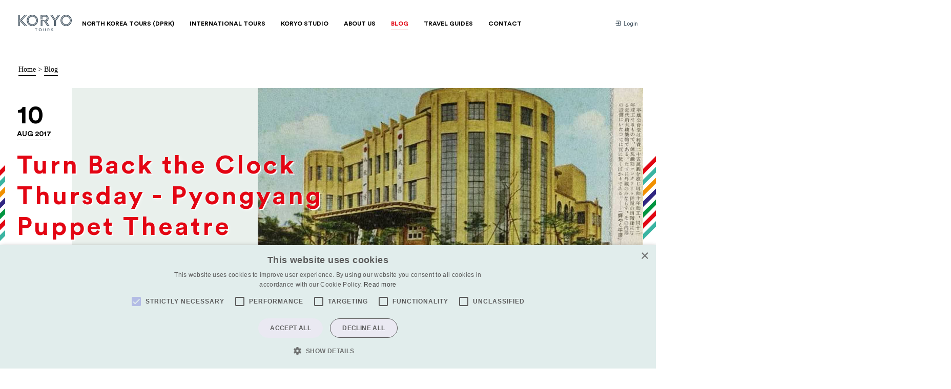

--- FILE ---
content_type: text/html; charset=utf-8
request_url: https://koryogroup.com/blog/puppet-theatre
body_size: 11450
content:
<!DOCTYPE html>
<html lang="en" class="no-js">
    <head>
<!-- Google Tag Manager -->
<script>(function(w,d,s,l,i){w[l]=w[l]||[];w[l].push({'gtm.start':
new Date().getTime(),event:'gtm.js'});var f=d.getElementsByTagName(s)[0],
j=d.createElement(s),dl=l!='dataLayer'?'&l='+l:'';j.async=true;j.src=
'https://www.googletagmanager.com/gtm.js?id='+i+dl;f.parentNode.insertBefore(j,f);
})(window,document,'script','dataLayer','GTM-5QLP7P6');</script>
<!-- End Google Tag Manager -->
<!-- MailerLite Universal -->
<script>
    (function(w,d,e,u,f,l,n){w[f]=w[f]||function(){(w[f].q=w[f].q||[])
    .push(arguments);},l=d.createElement(e),l.async=1,l.src=u,
    n=d.getElementsByTagName(e)[0],n.parentNode.insertBefore(l,n);})
    (window,document,'script','https://assets.mailerlite.com/js/universal.js','ml');
    ml('account', '483985');
</script>
<!-- End MailerLite Universal -->
    	<meta http-equiv="X-UA-Compatible" content="IE=edge" />
<meta charset="utf-8" />

<link rel="preconnect" href="//ajax.googleapis.com" />
<link rel="alternate" type="application/rss+xml" title="RSS" href="https://koryogroup.com/feed"/>

<meta http-equiv="cleartype" content="on" />
<meta name="viewport" content="width=device-width,initial-scale=1" />
<meta name="msapplication-tap-highlight" content="no" />

<meta name="format-detection" content="telephone=no">

<title>Turn Back the Clock Thursday - Pyongyang Puppet Theatre  - Koryo Tours</title>
<meta name="description" content="" />
<meta name="keywords" />

<link rel="shortcut icon" href="/media/images/assets/favicon.png" type="image/x-icon">

<script>
	document.documentElement.classList.remove('no-js')
	document.documentElement.classList.add('js')
</script>

<link href="https://fonts.googleapis.com/css?family=Karla:400,700,400italic,700italic" rel="stylesheet" type="text/css">
<link rel="stylesheet" href="/assets/app-4207cdbc8ba5d629715e01d9e9151d25f786fafd99f7a998237e2a0fc6d06c8d.css" media="screen" />


<script src="/assets/jquery-3158ee616193dde0b605a15cb9ca832f9de674111b7cf4393353432ab8fa272d.js" defer="defer"></script>
<script src="/assets/app-01ba3772237a02781cc81cbce06a0bc11d68a6938f82f07adacf5e79fed98a05.js" defer="defer"></script>


	<meta property="og:type" content="article">
	<meta property="og:url" content="https://koryogroup.com/blog/puppet-theatre">
	<meta property="og:title" content="Turn Back the Clock Thursday - Pyongyang Puppet Theatre  - Koryo Tours">
		<meta property="og:image" content="https://koryogroup.com/uploads/blog/296/original-90_big.jpg?1502334728">
	<meta property="og:description" content="">
	<link rel="canonical" href="https://koryogroup.com/blog/puppet-theatre">

<script src="https://www.recaptcha.net/recaptcha/api.js" async defer ></script>

    </head>
    <body class="theme--red">
<!-- Google Tag Manager (noscript) -->
<noscript><iframe src="https://www.googletagmanager.com/ns.html?id=GTM-5QLP7P6"
height="0" width="0" style="display:none;visibility:hidden"></iframe></noscript>
<!-- End Google Tag Manager (noscript) -->
        <header class="header theme--border-bottom" rel="js-nav-handler" data-mq="950">
            <div class="header--wrap">
            		<a href="/" class="logo">
            				<i class="icon icon--ui__koryo whole">
      <svg>
        <use xlink:href="/media/images/sprites/ui.svg?v=7#koryo" xmlns:xlink="http://www.w3.org/1999/xlink"></use>
      </svg>
    </i>
            				<i class="icon icon--ui__koryo-iconless compact">
      <svg>
        <use xlink:href="/media/images/sprites/ui.svg?v=7#koryo-iconless" xmlns:xlink="http://www.w3.org/1999/xlink"></use>
      </svg>
    </i>
            		</a>
                <nav role="navigation" class="nav--container">
	<input type="checkbox" class="menu-mobile__close">
	<ul class="nav--primary">
		<li class="">
			<a href="/tours/dprk-north-korea/group"><span>North Korea Tours (DPRK)</span></a>
			<div class="nav--dropdown__c">
				<ul class="nav--dropdown">
					<li>
						<a href="/tours/dprk-north-korea/group">
							<i class="icon icon--ui__nav-group ">
      <svg>
        <use xlink:href="/media/images/sprites/ui.svg?v=7#nav-group" xmlns:xlink="http://www.w3.org/1999/xlink"></use>
      </svg>
    </i>
							<span>Group Tours</span>
						</a>
					</li>
					<li>
						<a href="/extras/introduction">
							<i class="icon icon--ui__nav-events ">
      <svg>
        <use xlink:href="/media/images/sprites/ui.svg?v=7#nav-events" xmlns:xlink="http://www.w3.org/1999/xlink"></use>
      </svg>
    </i>
							<span>Extras</span>
						</a>
					</li>
					<li>
						<a href="/tours/dprk-north-korea/private">
							<i class="icon icon--ui__nav-private ">
      <svg>
        <use xlink:href="/media/images/sprites/ui.svg?v=7#nav-private" xmlns:xlink="http://www.w3.org/1999/xlink"></use>
      </svg>
    </i>
							<span>Private Tours</span>
						</a>
					</li>
					<li>
						<a href="/tours/dprk-north-korea/pyongyang-marathon">
							<i class="icon icon--ui__nav-specialist ">
      <svg>
        <use xlink:href="/media/images/sprites/ui.svg?v=7#nav-specialist" xmlns:xlink="http://www.w3.org/1999/xlink"></use>
      </svg>
    </i>
							<span>Pyongyang Marathon</span>
						</a>
					</li>
					<li>
						<a href="/tours/dprk-north-korea/mass-games">
							<i class="icon icon--ui__nav-mass-games ">
      <svg>
        <use xlink:href="/media/images/sprites/ui.svg?v=7#nav-mass-games" xmlns:xlink="http://www.w3.org/1999/xlink"></use>
      </svg>
    </i>
							<span>Mass Games</span>
						</a>
					</li>
					<li>
						<a href="/dprk-north-korea/faqs">
							<i class="icon icon--ui__nav-faqs ">
      <svg>
        <use xlink:href="/media/images/sprites/ui.svg?v=7#nav-faqs" xmlns:xlink="http://www.w3.org/1999/xlink"></use>
      </svg>
    </i>
							<span>FAQs</span>
						</a>
					</li>
				</ul>
			</div><!-- /.nav-dropdown__c -->
		</li>
		<li class="">
			<a href="/international-tours"><span>International Tours</span></a>
			<div class="nav--dropdown__c">
				<ul class="nav--dropdown">
							<li class="js-region-nav">
								<a href="/regions/middle-east">
									<i class="icon icon--ui__nav-region-middle-east ">
      <svg>
        <use xlink:href="/media/images/sprites/ui.svg?v=7#nav-region-middle-east" xmlns:xlink="http://www.w3.org/1999/xlink"></use>
      </svg>
    </i>
									<span>Middle East</span>
								</a>

								<ul class="js-country-nav nav--countries">
										<li><a href="/tours/iraq">Iraq</a></li>
										<li><a href="/tours/syria">Syria</a></li>
                  <li class="medium-up-hide"><a href="/regions/middle-east">Middle East Tours</a></li>
								</ul>
							</li>
							<li class="js-region-nav">
								<a href="/regions/east-asia">
									<i class="icon icon--ui__nav-region-east-asia ">
      <svg>
        <use xlink:href="/media/images/sprites/ui.svg?v=7#nav-region-east-asia" xmlns:xlink="http://www.w3.org/1999/xlink"></use>
      </svg>
    </i>
									<span>East Asia</span>
								</a>

								<ul class="js-country-nav nav--countries">
										<li><a href="/tours/dprk-north-korea/group">DPRK (North Korea)</a></li>
										<li><a href="/tours/mongolia">Mongolia</a></li>
                  <li class="medium-up-hide"><a href="/regions/east-asia">East Asia Tours</a></li>
								</ul>
							</li>
							<li class="js-region-nav">
								<a href="/regions/central-asia">
									<i class="icon icon--ui__nav-region-central-asia ">
      <svg>
        <use xlink:href="/media/images/sprites/ui.svg?v=7#nav-region-central-asia" xmlns:xlink="http://www.w3.org/1999/xlink"></use>
      </svg>
    </i>
									<span>Central Asia</span>
								</a>

								<ul class="js-country-nav nav--countries">
										<li><a href="/tours/turkmenistan">Turkmenistan</a></li>
										<li><a href="/tours/tajikistan">Tajikistan</a></li>
										<li><a href="/tours/kazakhstan">Kazakhstan</a></li>
										<li><a href="/tours/uzbekistan">Uzbekistan</a></li>
										<li><a href="/tours/kyrgyzstan">Kyrgyzstan</a></li>
										<li><a href="/tours/afghanistan">Afghanistan</a></li>
                  <li class="medium-up-hide"><a href="/regions/central-asia">Central Asia Tours</a></li>
								</ul>
							</li>
							<li class="js-region-nav">
								<a href="/regions/worldwide">
									<i class="icon icon--ui__nav-region-worldwide ">
      <svg>
        <use xlink:href="/media/images/sprites/ui.svg?v=7#nav-region-worldwide" xmlns:xlink="http://www.w3.org/1999/xlink"></use>
      </svg>
    </i>
									<span>Worldwide</span>
								</a>

								<ul class="js-country-nav nav--countries">
										<li><a href="/tours/russia">Russia</a></li>
										<li><a href="/tours/the-caucasus">The Caucasus</a></li>
                  <li class="medium-up-hide"><a href="/regions/worldwide">Worldwide Tours</a></li>
								</ul>
							</li>
							<li class="js-region-nav">
								<a href="/regions/south-asia">
									<i class="icon icon--ui__nav-region-south-asia ">
      <svg>
        <use xlink:href="/media/images/sprites/ui.svg?v=7#nav-region-south-asia" xmlns:xlink="http://www.w3.org/1999/xlink"></use>
      </svg>
    </i>
									<span>South Asia</span>
								</a>

								<ul class="js-country-nav nav--countries">
										<li><a href="/tours/bhutan">Bhutan</a></li>
										<li><a href="/tours/bangladesh">Bangladesh</a></li>
                  <li class="medium-up-hide"><a href="/regions/south-asia">South Asia Tours</a></li>
								</ul>
							</li>
							<li class="js-region-nav">
								<a href="/regions/europe">
									<i class="icon icon--ui__nav-region-europe ">
      <svg>
        <use xlink:href="/media/images/sprites/ui.svg?v=7#nav-region-europe" xmlns:xlink="http://www.w3.org/1999/xlink"></use>
      </svg>
    </i>
									<span>Europe</span>
								</a>

								<ul class="js-country-nav nav--countries">
										<li><a href="/tours/serbia">Serbia</a></li>
										<li><a href="/tours/hungary">Hungary</a></li>
                  <li class="medium-up-hide"><a href="/regions/europe">Europe Tours</a></li>
								</ul>
							</li>
				</ul>
			</div><!-- /.nav--dropdown__c theme--border-bottom -->
		</li>
		<li class="">
			<a href="/engagement"><span>Koryo Studio</span></a>
			<div class="nav--dropdown__c">
				<ul class="nav--dropdown">
					<li>
						<a href="https://koryostudio.com" target="_blank">
							<i class="icon icon--ui__nav-koryo-studio ">
      <svg>
        <use xlink:href="/media/images/sprites/ui.svg?v=7#nav-koryo-studio" xmlns:xlink="http://www.w3.org/1999/xlink"></use>
      </svg>
    </i>
							<span>Koryo Studio</span>
						</a>
					</li>
					<li>
						<a href="/engagement">
							<i class="icon icon--ui__nav-humanitarian-work ">
      <svg>
        <use xlink:href="/media/images/sprites/ui.svg?v=7#nav-humanitarian-work" xmlns:xlink="http://www.w3.org/1999/xlink"></use>
      </svg>
    </i>
							<span>Humanitarian Work</span>
						</a>
					</li>
						<li>
							<a href="/engagement/category/cultural-engagement">
								<i class="icon icon--ui__nav-cultural-engagement ">
      <svg>
        <use xlink:href="/media/images/sprites/ui.svg?v=7#nav-cultural-engagement" xmlns:xlink="http://www.w3.org/1999/xlink"></use>
      </svg>
    </i>
								<span>Cultural Engagement</span>
							</a>
						</li>
						<li>
							<a href="/engagement/category/sport">
								<i class="icon icon--ui__nav-sport ">
      <svg>
        <use xlink:href="/media/images/sprites/ui.svg?v=7#nav-sport" xmlns:xlink="http://www.w3.org/1999/xlink"></use>
      </svg>
    </i>
								<span>Sport</span>
							</a>
						</li>
						<li>
							<a href="/engagement/category/film">
								<i class="icon icon--ui__nav-film ">
      <svg>
        <use xlink:href="/media/images/sprites/ui.svg?v=7#nav-film" xmlns:xlink="http://www.w3.org/1999/xlink"></use>
      </svg>
    </i>
								<span>Film</span>
							</a>
						</li>
					<li>
						<a href="https://koryostudio.com/" target="_blank">
							<i class="icon icon--ui__nav-north-korean-art ">
      <svg>
        <use xlink:href="/media/images/sprites/ui.svg?v=7#nav-north-korean-art" xmlns:xlink="http://www.w3.org/1999/xlink"></use>
      </svg>
    </i>
							<span>North Korean Art</span>
						</a>
					</li>
				</ul>
			</div><!-- /.nav-dropdown__c -->
		</li>
		<li class="">
			<a href="/about-us"><span>About Us</span></a>
			<div class="nav--dropdown__c">
				<ul class="nav--dropdown">
					<li>
						<a href="/about-us#team">
							<i class="icon icon--ui__nav-team ">
      <svg>
        <use xlink:href="/media/images/sprites/ui.svg?v=7#nav-team" xmlns:xlink="http://www.w3.org/1999/xlink"></use>
      </svg>
    </i>
							<span>Our Team</span>
						</a>
					</li>
					<li>
						<a href="/about-us#history">
							<i class="icon icon--ui__nav-history ">
      <svg>
        <use xlink:href="/media/images/sprites/ui.svg?v=7#nav-history" xmlns:xlink="http://www.w3.org/1999/xlink"></use>
      </svg>
    </i>
							<span>History</span>
						</a>
					</li>
					<!-- <li>
						<a href="/about-us#gallery">
							<i class="icon icon--ui__nav-gallery ">
      <svg>
        <use xlink:href="/media/images/sprites/ui.svg?v=7#nav-gallery" xmlns:xlink="http://www.w3.org/1999/xlink"></use>
      </svg>
    </i>
							<span>Gallery</span>
						</a>
					</li> -->
					<li>
						<a href="/about-us#why-koryo">
							<i class="icon icon--ui__nav-why ">
      <svg>
        <use xlink:href="/media/images/sprites/ui.svg?v=7#nav-why" xmlns:xlink="http://www.w3.org/1999/xlink"></use>
      </svg>
    </i>
							<span>Why Choose Koryo</span>
						</a>
					</li>
					<li>
						<a href="/about-us#press">
							<i class="icon icon--ui__nav-press ">
      <svg>
        <use xlink:href="/media/images/sprites/ui.svg?v=7#nav-press" xmlns:xlink="http://www.w3.org/1999/xlink"></use>
      </svg>
    </i>
							<span>Press</span>
						</a>
					</li>
				</ul>
			</div><!-- /.nav--dropdown__c theme--border-bottom -->
		</li>
		<li class="active"><a href="/blog"><span>Blog</span></a></li>
		<li class=""><a href="/travel-guides"><span>Travel Guides</span></a></li>
		<li class=""><a href="/contact"><span>Contact</span></a></li>
	</ul>
	<ul class="nav--secondary">
			<li>
				<a href="/login" class="js-login-prompt">
				   <i class="icon icon--ui__login ">
      <svg>
        <use xlink:href="/media/images/sprites/ui.svg?v=7#login" xmlns:xlink="http://www.w3.org/1999/xlink"></use>
      </svg>
    </i>
					Login
				</a>
			</li>
	</ul>
</nav>

            </div><!-- /.header-wrap -->
        </header>


        
<div class="breadcrumbs ut-bottom-pad">
	<a href="/">Home</a> &gt;
		<a href="/blog">Blog</a>
</div>

<section class="hero block">
	<div class="stripes--mini stripes--left-center">
		<div class="grid">
			<!--
				ATTENTION: hero image here must have a ratio of 1,66
			-->
			<div class="grid__item grid--end hero--minh medium-11 hero--image hero--ratio stripes__after stripes__after--right" style="background-image: url('/uploads/blog/296/large-90_big.jpg?1502334728')">
				<header class="hero--heading hero--heading--center theme--color">
					 <time datetime="2017-08-10" class="calendar--next__date">
						<span>10</span>
						Aug 2017
					</time>
					<h1 class="hero--heading__title lower">Turn Back the Clock<br>Thursday - Pyongyang<br>Puppet Theatre</h1>
						<div class="theme--red ut-hide__portrait">
							<a href="/blog" class="btn btn--border btn--secondary btn--transparent theme--bg__hover theme--border-color__hover">Back to blog</a>
						</div>

				</header><!-- /.hero--heading -->

			</div><!-- /.hero--image -->
		</div><!-- /.grid -->
	</div><!-- /.stripes--mini -->
</section><!-- /.hero -->

<section class="block--medium">
	<div class="grid block">
		<div class="grid__item large-2 medium-12 small-12">
			<p class="article__meta hairline-bottom block-m__ipad"><span>By </span>Koryo Tours</p>
		</div>
		<div class="grid__item large-5 large-push-0 medium-push-1 medium-6 small-12 ipad-fix text-intro">
			<p>
				A rare remnant of colonial era architecture in downtown Pyongyang
			</p>
		</div>
	</div>
			<div class="grid--p0 grid--center block--green-muted ut-overflow block-m">
	<div class="grid grid--center">
		<div class="grid__item small-12 medium-10 ipad-fix ut-margin-auto">
			<div class="aspect__inner--landscape">
				<div class="aspect__media stripes__after stripes__after--left" style="background-image: url('/uploads/assets/attachment/878/medium.jpg?1502335372');" alt=""></div>
			</div>
		</div>
	</div>
</div>

			<div class="grid grid--center block">
	<div class="grid__item large-6 medium-8 small-12 ipad-fix fm">
		<p><i>I'm a survivor (What?)<br> I'm not gon' give up (What?) - </i>Destiny's Child <i><br></i></p>
	</div>
</div>

			<div class="grid grid--center block">
	<div class="grid__item large-6 medium-8 small-12 ipad-fix fm">
		<p class="MsoNormal">Last month we posted about the discovery of an <a href="https://koryogroup.com/blog/the-koryo-courier-blogging-the-brick">old brick</a> on the grounds of the Russian Embassy, a rare remnant of colonial era Pyongyang. Today we bring you then and now photos of one of the most prominent buildings remaining from the colonial era, its art deco design seemingly out of place amidst a city of socialist architecture. This is today’s Pyongyang Puppet Theatre, one of toughest buildings around. An octogenarian this year, it is old by Pyongyang standards and a survivor of history. <br></p>
	</div>
</div>

			<div class="grid grid--center block">
	<div class="grid__item large-6 medium-8 small-12 ipad-fix fm">
		<p class="MsoNormal">Originally the Pyongyang Public Hall (平壤工會堂 -평양공회당), it was completed in 1937, the tenth year of the Showa Era. Its location can be seen on a US Army Map Service <a href="http://www.lib.utexas.edu/maps/ams/korea_city_plans/txu-oclc-6565231.jpg">1946 map of Pyongyang</a> below. Very well built with dense masonry, sturdy exterior bracing, the building was also extremely lucky, somehow surviving the aerial bombing of Pyongyang during the Korea War, when most other structures in the city were either obliterated or damaged beyond repair. </p>
	</div>
</div>

			<div class="grid--p0 grid--center block--green-muted ut-overflow block-m">
	<div class="grid grid--center">
		<div class="grid__item small-12 medium-10 ipad-fix ut-margin-auto">
			<div class="aspect__inner--landscape">
				<div class="aspect__media stripes__after stripes__after--left" style="background-image: url('/uploads/assets/attachment/882/medium.JPG?1502345540');" alt=""></div>
			</div>
		</div>
	</div>
</div>

			<div class="grid--p0 grid--center block--green-muted ut-overflow block-m">
	<div class="grid grid--center">
		<div class="grid__item small-12 medium-10 ipad-fix ut-margin-auto">
			<div class="aspect__inner--landscape">
				<div class="aspect__media stripes__after stripes__after--left" style="background-image: url('/uploads/assets/attachment/879/medium.jpg?1502335383');" alt=""></div>
			</div>
		</div>
	</div>
</div>

			<div class="grid grid--center block">
	<div class="grid__item large-6 medium-8 small-12 ipad-fix fm">
		<p class="MsoNormal">Following the establishment of the DPRK, the hall was used for meetings and later converted to the Pyongyang Art Theatre. In the post-1945 photo above, the slogan atop the building reads 'Long Live the Workers’ Party of Korea’. It was converted to the Pyongyang Puppet Theatre, likely in the 1970’s following the construction of the much larger <a href="https://koryogroup.com/blog/yanggak-island-discs-snow-falling">Mansudae Art Theatre</a>. </p>
	</div>
</div>

			<div class="grid grid--center block">
	<div class="grid__item large-6 medium-8 small-12 ipad-fix fm">
		<p class="MsoNormal">Through the decades the building has retained its characteristic yellow color. For a long time in the post-1945 era, the structure would have stood out among the drab grays of Pyongyang, yet today finds itself at home among the city’s more recent and ubiquitous pastels. </p>
	</div>
</div>

			<div class="grid--p0 grid--center block--green-muted ut-overflow block-m">
	<div class="grid grid--center">
		<div class="grid__item small-12 medium-10 ipad-fix ut-margin-auto">
			<div class="aspect__inner--landscape">
				<div class="aspect__media stripes__after stripes__after--left" style="background-image: url('/uploads/assets/attachment/880/medium.jpg?1502335400');" alt=""></div>
			</div>
		</div>
	</div>
</div>

			<div class="grid grid--center block">
	<div class="grid__item large-6 medium-8 small-12 ipad-fix fm">
		<p class="MsoNormal">In August of 2017, the Puppet Theatre was surrounded by construction barriers, suggesting an uncertain future. As this year marks the building’s 80th anniversary, we sincerely hope the building is up for renovation and not demolition. It would be a shame to have survived the Korean War and Pyongyang's extensive post-war construction, only to knocked down now. <br></p>
	</div>
</div>

			<div class="grid grid--center block">
	<div class="grid__item large-6 medium-8 small-12 ipad-fix fm">
		<p>It is currently not possible for foreign visitors to view the interior of the Puppet Theatre. <br></p>
	</div>
</div>

			<div class="grid--p0 grid--center block--green-muted ut-overflow block-m">
	<div class="grid grid--center">
		<div class="grid__item small-12 medium-10 ipad-fix ut-margin-auto">
			<div class="aspect__inner--landscape">
				<div class="aspect__media stripes__after stripes__after--left" style="background-image: url('/uploads/assets/attachment/881/medium.jpg?1502335415');" alt=""></div>
			</div>
		</div>
	</div>
</div>

			<div class="grid grid--center block">
	<div class="grid__item large-6 medium-8 small-12 ipad-fix fm">
		<p><i>'Turn Back the Clock Thursday' brings you views of Korea from more than two decades of Koryo Tours' trips to the DPRK and images in the public domain. Colonial postcard of today's Pyongyang Puppet Theatre courtesy of <a href="http://wikimapia.org/631827/Pyongyang-Puppet-Theater#/photo/966390">Wikimapia</a>.</i> </p>
	</div>
</div>

	<div class="grid grid--center block">
		<div class="grid__item large-6 medium-8 small-12 ipad-fix">
			<div class="fm--wiki">
				<span class="title-3 block-m--small">Share</<span>
			</div>
			<ul class="social__list">
				<li>
					<a href="#" class="js-social-link" data-client="twitter" title="Twitter">
						<i class="icon icon--ui__twitter ">
      <svg>
        <use xlink:href="/media/images/sprites/ui.svg?v=7#twitter" xmlns:xlink="http://www.w3.org/1999/xlink"></use>
      </svg>
    </i>
					</a>
				</li>
				<li>
					<a href="#" class="js-social-link" data-client="facebook" title="Facebook">
						<i class="icon icon--ui__facebook ">
      <svg>
        <use xlink:href="/media/images/sprites/ui.svg?v=7#facebook" xmlns:xlink="http://www.w3.org/1999/xlink"></use>
      </svg>
    </i>
					</a>
				</li>
			</ul>
		</div>
	</div>
	
</section>

	<section class="grid grid--p00">
		<div class="grid__item small-12 large-10 large-push-1 block--green-muted">
			<header class="gallery__header">
				<h2 class="small-12 title-2">Related articles</h2>
				<div class="gallery--arrows__in-header">
					<div class="arrow__left disabled" rel="js-thumbnail-slider-controls left">
						<i class="icon icon--ui__arrow-left-short ">
      <svg>
        <use xlink:href="/media/images/sprites/ui.svg?v=7#arrow-left-short" xmlns:xlink="http://www.w3.org/1999/xlink"></use>
      </svg>
    </i>
					</div><!-- /.arrow__left -->
					<div class="arrow__right" rel="js-thumbnail-slider-controls right">
						<i class="icon icon--ui__arrow-right-short ">
      <svg>
        <use xlink:href="/media/images/sprites/ui.svg?v=7#arrow-right-short" xmlns:xlink="http://www.w3.org/1999/xlink"></use>
      </svg>
    </i>
					</div><!-- /.arrow__right -->
				</div>
			</header>
			<ul class="grid block--medium__top block--small gallery--related" rel="js-thumbnail-slider-target js-thumbnail-slider-responsive">
				<li class="gallery-block__c grid__item small-12 medium-6 large-4 ipad-fix">
	<div class="gallery-block">
		<a class="calendar--img" href="/blog/korean-jokes">
			<time datetime="2018-08-07" class="calendar--next__date">
				<span>07</span>
				Aug 2018
			</time>
			<div class="gallery-block__img--c calendar--img__w-btn" data-text="view">
				<div class="gallery-block__img" style="background-image: url(/uploads/blog/507/large-joke.png?1533616158);"></div>
			</div>
		</a><!-- /.calendar--img -->
		<h3 class="gallery-block__title"><a href="/blog/korean-jokes">North Korean Jokes </a></h3>
		<p class="gallery-block__description">Four classic thigh-slappers from North Korea</p>
		<a class="gallery-block__call" href="/blog/korean-jokes">Read full story</a>
	</div><!-- /.gallery-block -->
</li>

				<li class="gallery-block__c grid__item small-12 medium-6 large-4 ipad-fix">
	<div class="gallery-block">
		<a class="calendar--img" href="/blog/on-north-korean-calendars">
			<time datetime="2018-02-11" class="calendar--next__date">
				<span>11</span>
				Feb 2018
			</time>
			<div class="gallery-block__img--c calendar--img__w-btn" data-text="view">
				<div class="gallery-block__img" style="background-image: url(/uploads/blog/376/large-Slide2.JPG?1518329828);"></div>
			</div>
		</a><!-- /.calendar--img -->
		<h3 class="gallery-block__title"><a href="/blog/on-north-korean-calendars">On North Korean Calendars </a></h3>
		<p class="gallery-block__description">A Pyongyang Home Companion No. 13 // The 2018 DPRK calendar collection </p>
		<a class="gallery-block__call" href="/blog/on-north-korean-calendars">Read full story</a>
	</div><!-- /.gallery-block -->
</li>

				<li class="gallery-block__c grid__item small-12 medium-6 large-4 ipad-fix">
	<div class="gallery-block">
		<a class="calendar--img" href="/blog/rason-travel-north-korea-faqs-2025">
			<time datetime="2025-02-13" class="calendar--next__date">
				<span>13</span>
				Feb 2025
			</time>
			<div class="gallery-block__img--c calendar--img__w-btn" data-text="view">
				<div class="gallery-block__img" style="background-image: url(/uploads/blog/1654/large-Rason_Classroom.jpeg?1739472273);"></div>
			</div>
		</a><!-- /.calendar--img -->
		<h3 class="gallery-block__title"><a href="/blog/rason-travel-north-korea-faqs-2025">North Korea FAQs 2025: Travel to North Korea (Rason and beyond)</a></h3>
		<p class="gallery-block__description">The most updated information on travel to North Korea (Rason) for 2025, from the experts on the ground! </p>
		<a class="gallery-block__call" href="/blog/rason-travel-north-korea-faqs-2025">Read full story</a>
	</div><!-- /.gallery-block -->
</li>

				<li class="gallery-block__c grid__item small-12 medium-6 large-4 ipad-fix">
	<div class="gallery-block">
		<a class="calendar--img" href="/blog/the-koryo-academy-the-mongolian-connection">
			<time datetime="2016-12-12" class="calendar--next__date">
				<span>12</span>
				Dec 2016
			</time>
			<div class="gallery-block__img--c calendar--img__w-btn" data-text="view">
				<div class="gallery-block__img" style="background-image: url(/uploads/blog/188/large-horse_tricks.jpg?1481529600);"></div>
			</div>
		</a><!-- /.calendar--img -->
		<h3 class="gallery-block__title"><a href="/blog/the-koryo-academy-the-mongolian-connection">The Mongolian Connection </a></h3>
		<p class="gallery-block__description">What does Koryo have to do with Mongolia? </p>
		<a class="gallery-block__call" href="/blog/the-koryo-academy-the-mongolian-connection">Read full story</a>
	</div><!-- /.gallery-block -->
</li>

				<li class="gallery-block__c grid__item small-12 medium-6 large-4 ipad-fix">
	<div class="gallery-block">
		<a class="calendar--img" href="/blog/dprk-north-korean-music-discography">
			<time datetime="2018-08-04" class="calendar--next__date">
				<span>04</span>
				Aug 2018
			</time>
			<div class="gallery-block__img--c calendar--img__w-btn" data-text="view">
				<div class="gallery-block__img" style="background-image: url(/uploads/blog/502/large-KEC2015005G07766.jpg?1533360476);"></div>
			</div>
		</a><!-- /.calendar--img -->
		<h3 class="gallery-block__title"><a href="/blog/dprk-north-korean-music-discography">Yanggak Island Discs Discography </a></h3>
		<p class="gallery-block__description">Koryo Tours Blog posts on North Korean songs and music. </p>
		<a class="gallery-block__call" href="/blog/dprk-north-korean-music-discography">Read full story</a>
	</div><!-- /.gallery-block -->
</li>

				<li class="gallery-block__c grid__item small-12 medium-6 large-4 ipad-fix">
	<div class="gallery-block">
		<a class="calendar--img" href="/blog/famous-north-korean-women">
			<time datetime="2019-12-03" class="calendar--next__date">
				<span>03</span>
				Dec 2019
			</time>
			<div class="gallery-block__img--c calendar--img__w-btn" data-text="view">
				<div class="gallery-block__img" style="background-image: url(/uploads/blog/688/large-northkoreanwomen4.jpg?1575427900);"></div>
			</div>
		</a><!-- /.calendar--img -->
		<h3 class="gallery-block__title"><a href="/blog/famous-north-korean-women">The Six Most Famous North Korean Women Today</a></h3>
		<p class="gallery-block__description">The six most beautiful North Korean Women celebrities ranked by North Korean locals</p>
		<a class="gallery-block__call" href="/blog/famous-north-korean-women">Read full story</a>
	</div><!-- /.gallery-block -->
</li>

				<li class="gallery-block__c grid__item small-12 medium-6 large-4 ipad-fix">
	<div class="gallery-block">
		<a class="calendar--img" href="/blog/vanuatu-volcano-a-trip-to-the-active-volcano-mount-yasure-on-tanna-island">
			<time datetime="2020-02-27" class="calendar--next__date">
				<span>27</span>
				Feb 2020
			</time>
			<div class="gallery-block__img--c calendar--img__w-btn" data-text="view">
				<div class="gallery-block__img" style="background-image: url(/uploads/blog/922/large-mountyasuractivevolcano.jpeg?1582786735);"></div>
			</div>
		</a><!-- /.calendar--img -->
		<h3 class="gallery-block__title"><a href="/blog/vanuatu-volcano-a-trip-to-the-active-volcano-mount-yasure-on-tanna-island">Vanuatu Volcano | A Trip to the Active Volcano Mount Yasur on Tanna Island </a></h3>
		<p class="gallery-block__description">Vanuatu Volcano, Mt. Yasur</p>
		<a class="gallery-block__call" href="/blog/vanuatu-volcano-a-trip-to-the-active-volcano-mount-yasure-on-tanna-island">Read full story</a>
	</div><!-- /.gallery-block -->
</li>

				<li class="gallery-block__c grid__item small-12 medium-6 large-4 ipad-fix">
	<div class="gallery-block">
		<a class="calendar--img" href="/blog/michael-palin-brings-monty-python-to-north-korea-in-new-documentary">
			<time datetime="2018-09-11" class="calendar--next__date">
				<span>11</span>
				Sep 2018
			</time>
			<div class="gallery-block__img--c calendar--img__w-btn" data-text="view">
				<div class="gallery-block__img" style="background-image: url(/uploads/blog/521/large-Palin.JPG?1535713166);"></div>
			</div>
		</a><!-- /.calendar--img -->
		<h3 class="gallery-block__title"><a href="/blog/michael-palin-brings-monty-python-to-north-korea-in-new-documentary">Michael Palin brings Monty Python to North Korea in new documentary</a></h3>
		<p class="gallery-block__description">Koryo Tours and Channel 5 spent two years arranging the visit</p>
		<a class="gallery-block__call" href="/blog/michael-palin-brings-monty-python-to-north-korea-in-new-documentary">Read full story</a>
	</div><!-- /.gallery-block -->
</li>

				<li class="gallery-block__c grid__item small-12 medium-6 large-4 ipad-fix">
	<div class="gallery-block">
		<a class="calendar--img" href="/blog/guest-blog-a-visit-to-a-north-korean-revolutionary-opera">
			<time datetime="2018-05-18" class="calendar--next__date">
				<span>18</span>
				May 2018
			</time>
			<div class="gallery-block__img--c calendar--img__w-btn" data-text="view">
				<div class="gallery-block__img" style="background-image: url(/uploads/blog/456/large-opera.JPG?1526630131);"></div>
			</div>
		</a><!-- /.calendar--img -->
		<h3 class="gallery-block__title"><a href="/blog/guest-blog-a-visit-to-a-north-korean-revolutionary-opera">Guest Blog | A Visit to a North Korean Revolutionary Opera </a></h3>
		<p class="gallery-block__description">Dr. Michael Devine from the Centre for Alternative Theatre Training writes about his recent visit to the Revolutionary Opera &#39;The Victory of the Revolution is in Sight&#39; in North Korea. </p>
		<a class="gallery-block__call" href="/blog/guest-blog-a-visit-to-a-north-korean-revolutionary-opera">Read full story</a>
	</div><!-- /.gallery-block -->
</li>

				<li class="gallery-block__c grid__item small-12 medium-6 large-4 ipad-fix">
	<div class="gallery-block">
		<a class="calendar--img" href="/blog/6-songs-that-refer-to-north-korea">
			<time datetime="2020-05-13" class="calendar--next__date">
				<span>13</span>
				May 2020
			</time>
			<div class="gallery-block__img--c calendar--img__w-btn" data-text="view">
				<div class="gallery-block__img" style="background-image: url(/uploads/blog/1152/large-tn_IMG_0130.jpg?1589259844);"></div>
			</div>
		</a><!-- /.calendar--img -->
		<h3 class="gallery-block__title"><a href="/blog/6-songs-that-refer-to-north-korea">6 Songs that Refer to North Korea (2021)</a></h3>
		<p class="gallery-block__description">Western songs about North Korea? We found some! </p>
		<a class="gallery-block__call" href="/blog/6-songs-that-refer-to-north-korea">Read full story</a>
	</div><!-- /.gallery-block -->
</li>

				<li class="gallery-block__c grid__item small-12 medium-6 large-4 ipad-fix">
	<div class="gallery-block">
		<a class="calendar--img" href="/blog/the-dprk">
			<time datetime="2017-09-27" class="calendar--next__date">
				<span>27</span>
				Sep 2017
			</time>
			<div class="gallery-block__img--c calendar--img__w-btn" data-text="view">
				<div class="gallery-block__img" style="background-image: url(/uploads/blog/312/large-IMG_8688.JPG?1506315543);"></div>
			</div>
		</a><!-- /.calendar--img -->
		<h3 class="gallery-block__title"><a href="/blog/the-dprk">Northern Exposures: A Primer to Language in the DPRK - The Modern DPRK </a></h3>
		<p class="gallery-block__description">Some vocabulary on modern Choson</p>
		<a class="gallery-block__call" href="/blog/the-dprk">Read full story</a>
	</div><!-- /.gallery-block -->
</li>

				<li class="gallery-block__c grid__item small-12 medium-6 large-4 ipad-fix">
	<div class="gallery-block">
		<a class="calendar--img" href="/blog/14-special-fruits-and-nuts-of-north-korea">
			<time datetime="2020-05-27" class="calendar--next__date">
				<span>27</span>
				May 2020
			</time>
			<div class="gallery-block__img--c calendar--img__w-btn" data-text="view">
				<div class="gallery-block__img" style="background-image: url(/uploads/blog/1221/large-tn_DPRK_Apples.jpg?1590510690);"></div>
			</div>
		</a><!-- /.calendar--img -->
		<h3 class="gallery-block__title"><a href="/blog/14-special-fruits-and-nuts-of-north-korea">North Korean Food: 14 Special Fruits and Nuts of North Korea</a></h3>
		<p class="gallery-block__description">When you think of North Korea, fruit is not immediately what springs to mind. However they do grow, and there are some unique regional variations. </p>
		<a class="gallery-block__call" href="/blog/14-special-fruits-and-nuts-of-north-korea">Read full story</a>
	</div><!-- /.gallery-block -->
</li>

				<li class="gallery-block__c grid__item small-12 medium-6 large-4 ipad-fix">
	<div class="gallery-block">
		<a class="calendar--img" href="/blog/chocolate-snacks-shopping-north-korea">
			<time datetime="2018-12-04" class="calendar--next__date">
				<span>04</span>
				Dec 2018
			</time>
			<div class="gallery-block__img--c calendar--img__w-btn" data-text="view">
				<div class="gallery-block__img" style="background-image: url(/uploads/blog/561/large-North_Korean_choco.JPG?1543921370);"></div>
			</div>
		</a><!-- /.calendar--img -->
		<h3 class="gallery-block__title"><a href="/blog/chocolate-snacks-shopping-north-korea">Chocolate Snacks | Shopping in North Korea</a></h3>
		<p class="gallery-block__description">A tempting chocolate waffle wafer snack from North Korea with ISO 22000 Certification </p>
		<a class="gallery-block__call" href="/blog/chocolate-snacks-shopping-north-korea">Read full story</a>
	</div><!-- /.gallery-block -->
</li>

				<li class="gallery-block__c grid__item small-12 medium-6 large-4 ipad-fix">
	<div class="gallery-block">
		<a class="calendar--img" href="/blog/new-beer-from-north-korea-koryo-staff-review">
			<time datetime="2018-03-12" class="calendar--next__date">
				<span>12</span>
				Mar 2018
			</time>
			<div class="gallery-block__img--c calendar--img__w-btn" data-text="view">
				<div class="gallery-block__img" style="background-image: url(/uploads/blog/406/large-tn_IMG_6208.JPG?1520829832);"></div>
			</div>
		</a><!-- /.calendar--img -->
		<h3 class="gallery-block__title"><a href="/blog/new-beer-from-north-korea-koryo-staff-review">New Beer from North Korea: Koryo staff review!</a></h3>
		<p class="gallery-block__description">One of the highlights of a recent visit to the Rason Free Trade Zone of the DPRK (in the far north, on the border with both Russia and China) our adventurous tour group who had travelled to this area from Pyongyang by local train (a tourism first! We will be offering this again in the near future) was invited to be the first visitors to the Rason Soft Drinks Factory – naturally we jumped at the chance. </p>
		<a class="gallery-block__call" href="/blog/new-beer-from-north-korea-koryo-staff-review">Read full story</a>
	</div><!-- /.gallery-block -->
</li>

				<li class="gallery-block__c grid__item small-12 medium-6 large-4 ipad-fix">
	<div class="gallery-block">
		<a class="calendar--img" href="/blog/air-koryo-north-korean-airline-calendar-2019">
			<time datetime="2018-12-25" class="calendar--next__date">
				<span>25</span>
				Dec 2018
			</time>
			<div class="gallery-block__img--c calendar--img__w-btn" data-text="view">
				<div class="gallery-block__img" style="background-image: url(/uploads/blog/584/large-AIr_Koryo_Flights_to_North_Korea.jpg?1545645014);"></div>
			</div>
		</a><!-- /.calendar--img -->
		<h3 class="gallery-block__title"><a href="/blog/air-koryo-north-korean-airline-calendar-2019">Air Koryo&#39;s 2019 Calendar</a></h3>
		<p class="gallery-block__description">The DPRK&#39;s national airline&#39;s 2019 calendar. Fly the friendly skies! </p>
		<a class="gallery-block__call" href="/blog/air-koryo-north-korean-airline-calendar-2019">Read full story</a>
	</div><!-- /.gallery-block -->
</li>

			</ul><!-- /.block__c -->
		</div><!-- /.grid__item -->
	</section>

	<section class="grid grid--fullw block__c stripes--angle-hr stripes--right-bottom">
		<div class="grid__item small-12 ut-centered">
			<a class="btn btn--border btn--animated btn--secondary" href="/blog">Back to blog</a>
		</div><!-- /.grid--item -->
	</section><!-- /.grid -->


        <section class="page--bottom block--beige-muted hairline-double">
	<div class="block--white hairline-bottom">
		<div class="grid">
			<div class="small-12 large-6 grid__item hairline-right hairline-hide__medium">
				<div class="js-newsletter-form form--newsletter form--newsletter_inline">
		<label class="hairline-right hairline-hide__small" for="input-newsletter">Get our newsletter:</label>
		<div class="field">

	<div id="mlb2-6082885" class="ml-form-embedContainer ml-subscribe-form ml-subscribe-form-6082885">
		<div class="ml-form-align-center ">
			<div class="ml-form-embedWrapper embedForm">
				<div class="ml-form-embedBody ml-form-embedBodyHorizontal row-form">
					<div class="ml-form-embedContent" style="margin-bottom: 0px; ">
					</div>
					<form class="ml-block-form" action="https://assets.mailerlite.com/jsonp/483985/forms/92664881552033218/subscribe" data-code="" method="post" target="_blank">
						<div class="ml-form-formContent horozintalForm">
							<div class="ml-form-horizontalRow">
								<div class="ml-input-horizontal">
									<div style="width: 100%;" class="horizontal-fields">
										<div class="ml-field-group ml-field-email ml-validate-email ml-validate-required">
											<!-- input -->
											<input type="email" class="form-control" data-inputmask="" name="fields[email]" placeholder="Type your email address here" autocomplete="email">
											<!-- /input -->
										</div>
									</div>
								</div>
								<div class="ml-button-horizontal primary ">
									<button type="submit" class="primary">Submit</button>
									<button disabled="disabled" style="display: none;" type="button" class="loading">
										<div class="ml-form-embedSubmitLoad"></div>
										<span class="sr-only">Loading...</span>
									</button>
								</div>
							</div>
						</div>
						<input type="hidden" name="ml-submit" value="1">
						<div class="ml-mobileButton-horizontal">
							<button type="submit" class="primary theme--color theme--color__hover">Submit</button>
							<button disabled="disabled" style="display: none;" type="button" class="loading">
								<div class="ml-form-embedSubmitLoad"></div>
								<span class="sr-only">Loading...</span>
							</button>
						</div>
						<input type="hidden" name="anticsrf" value="true">
					</form>
				</div>

				<div class="ml-form-successBody row-success" style="display: none">
					<div class="ml-form-successContent">
						<h4>Thank you!</h4>
						<p>You have successfully joined our subscriber list.</p>
					</div>
				</div>
			</div>
		</div>
	</div>

	<script>
		function ml_webform_success_6082885() {
			var $ = ml_jQuery || jQuery;
			$('.ml-subscribe-form-6082885 .row-success').show();
			$('.ml-subscribe-form-6082885 .row-form').hide();
		}
	</script>
	<script src="https://groot.mailerlite.com/js/w/webforms.min.js?vc2affd81117220f6978e779b988d5128" type="text/javascript"></script>
	</div>
</div>

			</div><!-- /.6 -->
			<div class="small-12 large-6 grid__item">
				<section class="list--social">
					<p class="list--social__label">Find us on</p>
					<div class="list--social__icons__container">
						<ul class="list--social__icons">
								<li>
		<a href="https://www.facebook.com/koryotours" title="Facebook">
			<i class="icon icon--ui__facebook ">
      <svg>
        <use xlink:href="/media/images/sprites/ui.svg?v=7#facebook" xmlns:xlink="http://www.w3.org/1999/xlink"></use>
      </svg>
    </i>
		</a>
	</li>
	<li>
		<a href="https://twitter.com/koryotours" title="Twitter">
			<i class="icon icon--ui__twitter ">
      <svg>
        <use xlink:href="/media/images/sprites/ui.svg?v=7#twitter" xmlns:xlink="http://www.w3.org/1999/xlink"></use>
      </svg>
    </i>
		</a>
	</li>
	<li>
		<a href="https://www.instagram.com/koryotours/" title="Instagram">
			<i class="icon icon--ui__instagram ">
      <svg>
        <use xlink:href="/media/images/sprites/ui.svg?v=7#instagram" xmlns:xlink="http://www.w3.org/1999/xlink"></use>
      </svg>
    </i>
		</a>
	</li>
	<li>
		<a href="https://www.youtube.com/user/koryogroup" title="YouTube">
			<i class="icon icon--ui__youtube ">
      <svg>
        <use xlink:href="/media/images/sprites/ui.svg?v=7#youtube" xmlns:xlink="http://www.w3.org/1999/xlink"></use>
      </svg>
    </i>
		</a>
	</li>
	<li>
		<a href="http://www.flickr.com/photos/koryo_tours" title="Flickr">
			<i class="icon icon--ui__flickr ">
      <svg>
        <use xlink:href="/media/images/sprites/ui.svg?v=7#flickr" xmlns:xlink="http://www.w3.org/1999/xlink"></use>
      </svg>
    </i>
		</a>
	</li>
	<li>
		<a href="https://plus.google.com/111312469733583916607/posts" title="Google+">
			<i class="icon icon--ui__googleplus ">
      <svg>
        <use xlink:href="/media/images/sprites/ui.svg?v=7#googleplus" xmlns:xlink="http://www.w3.org/1999/xlink"></use>
      </svg>
    </i>
		</a>
	</li>

						</ul>
					</div>
				</section>
			</div><!-- /.12 -->
		</div><!-- /.grid -->
	</div><!-- /.hairline-bottom -->
	<div class="grid grid--p0 block--beige-muted ut-flex__large-up">
		<div class="small-12 large-8 grid__item stripes--oblique stripes--right-bottom stripes--corner">
			<ul class="list--footer block__c">
				<li>
					<a href="/tours/dprk-north-korea/group" class="theme--color__hover">DPRK Tours</a>
					<ul class="list--footer__list">
						<li><a href="/tours/dprk-north-korea/group">Group Tours</a></li>
						<li><a href="/extras/introduction">Extras</a></li>
						<li><a href="/tours/dprk-north-korea/private">Private Tours</a></li>
						<li><a href="/tours/dprk-north-korea/pyongyang-marathon">Pyongyang Marathon</a></li>
					</ul>
				</li>
				<li>
					<a href="/tours/russia" class="theme--color__hover">Other Tours</a>
					<ul class="list--footer__list">
						<li><a href="/tours/russia">Russia</a></li>
						<li><a href="/tours/turkmenistan">Turkmenistan</a></li>
						<li><a href="/tours/tajikistan">Tajikistan</a></li>
						<li><a href="/tours/mongolia">Mongolia</a></li>
						<li><a href="/tours/kazakhstan">Kazakhstan</a></li>
					</ul>
				</li>
				<li>
					<a href="/engagement" class="theme--color__hover">Engagement</a>
					<ul class="list--footer__list">
							<li><a href="/engagement/category/cultural-engagement">Cultural Engagement</a></li>
							<li><a href="/engagement/category/sport">Sport</a></li>
							<li><a href="/engagement/category/film">Film</a></li>
					</ul>
				</li>
				<li>
					<a href="/dprk-north-korea/country-profile" class="theme--color__hover">About DPRK</a>
					<ul class="list--footer__list">
						<li><a href="/dprk-north-korea/country-profile">Country profile</a></li>
						<li><a href="/dprk-north-korea/faqs">FAQs</a></li>
					  <li><a href="/dprk-north-korea/terms-and-conditions">Terms &amp; conditions</a></li>
					  <li><a href="/dprk-north-korea/map">Map</a></li>
					</ul>
				</li>
				<li>
					<a href="/about-us" class="theme--color__hover">About us</a>
					<ul class="list--footer__list">
						<li><a href="/about-us#team">Our team</a></li>
						<li><a href="/about-us#history">History</a></li>
						<li><a href="/about-us#gallery">Gallery</a></li>
						<li><a href="/about-us#why-koryo">Why choose Koryo</a></li>
						<li><a href="/about-us#press">Press</a></li>
						<li><a href="/insurance">Insurance</a></li>
					</ul>
				</li>
				<li>
					<ul>
						<li><a href="/blog" class="theme--color__hover">Blog</a></li>
						<li><a href="/contact" class="theme--color__hover">Contact</a></li>
					</ul>
				</li>
			</ul>
		</div><!-- /.8 -->
		<div class="small-12 large-4 grid__item block--white block--offset-fix block--offset-fix__right hairline-left hairline-hide__medium">
			<div class="block__c fm fm--small">
				<p>
					<a href="/cdn-cgi/l/email-protection#751c1b131a351e1a070c1a12071a00055b161a18"><span class="__cf_email__" data-cfemail="9af3f4fcf5daf1f5e8e3f5fde8f5efeab4f9f5f7">[email&#160;protected]</span></a>  |  + 86 10 6416 7544<br>
					WhatsApp (message only): +44 7822 014058<br>
				</p>
			</div>
		</div><!-- /.4 -->
	</div><!-- /.grid -->
</section>

<footer class="block--green-muted hairline-top">
	<div class="grid">
		<div class="small-12 grid__item">
			<ul class="list--footer-note">
				<li><a href="/dprk-north-korea/terms-and-conditions">Terms &amp; conditions</a></li>
				<li><a href="/privacy-policy">Privacy policy</a></li>
				<li><a href="http://builtbybuffalo.com/" rel="js-link-blank">Built by Buffalo</a></li>
			</ul>
		</div><!-- /.12 -->
	</div><!-- /.grid -->
</footer>

<div style="display: none;" id="login-form-modal">
	

<div class="grid block__c">
	<div class="grid__item small-12">
		<article class="ticket" id="target">
			<header class="ticket--header ticket--rounded__top highlight">
				<h1 class="title-1">
					Login
					<i class="icon icon--ui__double-arrows-right ">
      <svg>
        <use xlink:href="/media/images/sprites/ui.svg?v=7#double-arrows-right" xmlns:xlink="http://www.w3.org/1999/xlink"></use>
      </svg>
    </i>
				</h1>
				<button class="btn--dismiss btn--in-corner" rel="js-lightbox-dismiss">✕</button>
			</header>
			<section class="ticket--body ticket--rounded__bottom">
				<aside class="ticket--aside grid block__c stripes--angle-vr-long stripes--left-bottom stripes--padded">
					<div class="grid__item small-12">
						<p class="title-2">Hello<br>there.</p>
					</div><!-- /.grid__item -->
				</aside>
				<form class="ticket--content" id="new_user" action="/users/sign_in" accept-charset="UTF-8" method="post"><input type="hidden" name="authenticity_token" value="CdjPGCQcp88Trri-jsufm30UKLoI4mL5y5aMHID9ySOkYcwtFgIrh2NXU0gUJux6Yx2PyoJLYIZH-pqx_Cdu8Q" autocomplete="off" />
					<div class="ticket--content__inner block--small__c">
						<div class="hairline-bottom field--header block-m--small">
							<legend class="field--legend">Please complete your details below</legend>
						</div><!-- /.hairline-bottom -->
						<div class="small-12 field--inputs hairline-bottom">
							<label class="label" for="user_email">Email address <abbr title="this field is mandatory">*</abbr></label>
							<input class="input" placeholder="jane@example.org" type="email" value="" name="user[email]" id="user_email" />
						</div><!-- /.field--inputs -->
						<div class="small-12 field--inputs hairline-bottom">
							<label class="label" for="user_password">Password <abbr title="this field is mandatory">*</abbr></label>
							<input class="input" type="password" name="user[password]" id="user_password" />
						</div><!-- /.field--inputs -->
						<div class="grid grid--p00 split-in-two block--small__top">
							<div class="grid__item small-12 medium-6 hairline-bottom block-m--small">
								<p class="fm fm--small">Not registered yet? <a class="js-register-link" data-orig-href="/register" href="/register">Register now</a></p>
							</div><!-- /.6 -->
							<div class="grid__item small-12 medium-6 hairline-bottom block-m--small">
								<p class="fm fm--small">Trouble logging in? <a href="/login/reset-password">Reset password</a></p>
							</div><!-- /.6 -->
						</div><!-- /.grid -->
					</div><!-- /.ticket--content__p -->
					<div class="ticket--bottom split-in-two ticket--content__inner input--fields block--blue-muted block__c ">
						<div class="grid__item small-12 medium-6 hairline-bottom block-m--small">
							<label class="checkbox--container" for="user_remember_me">
								<input name="user[remember_me]" type="hidden" value="0" autocomplete="off" /><input class="checkbox" type="checkbox" value="1" name="user[remember_me]" id="user_remember_me" />
								Remember me
</label>						</div><!-- /.6 -->
						<div class="grid__item small-12 ut-centered">
							<div class="recaptcha__wrapper">
	<div data-sitekey="6LcWrQ8UAAAAACprLB75g1C2zGIVpu1Ya-V-N00O" class="g-recaptcha "></div>
          <noscript>
            <div>
              <div style="width: 302px; height: 422px; position: relative;">
                <div style="width: 302px; height: 422px; position: absolute;">
                  <iframe
                    src="https://www.recaptcha.net/recaptcha/api/fallback?k=6LcWrQ8UAAAAACprLB75g1C2zGIVpu1Ya-V-N00O"
                    name="ReCAPTCHA"
                    style="width: 302px; height: 422px; border-style: none; border: 0; overflow: hidden;">
                  </iframe>
                </div>
              </div>
              <div style="width: 300px; height: 60px; border-style: none;
                bottom: 12px; left: 25px; margin: 0px; padding: 0px; right: 25px;
                background: #f9f9f9; border: 1px solid #c1c1c1; border-radius: 3px;">
                <textarea id="g-recaptcha-response" name="g-recaptcha-response"
                  class="g-recaptcha-response"
                  style="width: 250px; height: 40px; border: 1px solid #c1c1c1;
                  margin: 10px 25px; padding: 0px; resize: none;">
                </textarea>
              </div>
            </div>
          </noscript>

</div>

							<button type="submit" class="btn--min btn btn--border btn--primary btn--animated btn--block__mobile block--blue-muted__after">Sign in</button>
						</div><!-- /.6 -->
					</div><!-- /.input--fields -->
</form>				<footer class="ticket--footer block__c">
					<p class="add-stars">Koryo Tours</p>
				</footer>
			</section>
		</article>
	</div><!-- /. -->
</div><!-- /.grid -->

</div>
<div style="display: none;" id="registration-form-modal">
	<div class="grid">
	<div class="grid__item small-12 ut-centered ut-align-left__mobile">
		
	</div>
</div>

<div class="grid block__c">
	<div class="grid__item small-12">
		<article class="ticket">
			<header class="ticket--header ticket--rounded__top highlight">
				<h1 class="title-1">
					Register
					<i class="icon icon--ui__double-arrows-right ">
      <svg>
        <use xlink:href="/media/images/sprites/ui.svg?v=7#double-arrows-right" xmlns:xlink="http://www.w3.org/1999/xlink"></use>
      </svg>
    </i>
				</h1>
				<button class="btn--dismiss btn--in-corner" rel="js-lightbox-dismiss">✕</button>
			</header>
			<section class="ticket--body ticket--rounded__bottom">
				<aside class="ticket--aside grid block__c stripes--angle-vr-long stripes--left-bottom stripes--padded">
					<div class="grid__item small-12">
						<p class="title-2">Please register in order to book a tour</p>
					</div><!-- /.grid__item -->
				</aside>
				<form class="ticket--content" id="new_user" action="/users" accept-charset="UTF-8" method="post"><input type="hidden" name="authenticity_token" value="cIDKb8ow4IiPSz9oEBpe_wea2hUJ5D2Bvn4rNTu8HxP1K6483iqkHjxF062SJSb2VVRENTlLKnJBOw_0D14sUg" autocomplete="off" />
					<div class="ticket--content__inner block--small__c">
						<div class="hairline-bottom field--header block-m--small">
							<legend class="field--legend">Your details</legend>
							<span class="field--legend__note fm fm--small">We need this information in order to create your account.</span>
						</div><!-- /.hairline-bottom -->
						<div class="small-12 medium-6 field--inputs hairline-bottom left">
							<label class="label" for="user_first_name">First name <abbr title="this field is mandatory">*</abbr></label>
							<input class="input" placeholder="e.g. John" type="text" name="user[first_name]" id="user_first_name" />
						</div><!-- /.field--inputs -->
						<div class="small-12 medium-6 field--inputs hairline-bottom right">
							<label class="label" for="user_last_name">Last name <abbr title="this field is mandatory">*</abbr></label>
							<input class="input" placeholder="e.g. Bloggs" type="text" name="user[last_name]" id="user_last_name" />
						</div><!-- /.field--inputs -->
						<div class="small-12 medium-6 field--inputs hairline-bottom left">
							<label class="label" for="user_email">Email address <abbr title="this field is mandatory">*</abbr></label>
							<input class="input" type="email" value="" name="user[email]" id="user_email" />
						</div><!-- /.field--inputs -->
						<div class="small-12 medium-6 field--inputs hairline-bottom right">
							<label class="label" for="user_email_confirmation">Confirm email address <abbr title="this field is mandatory">*</abbr></label>
							<input class="input" type="email" name="user[email_confirmation]" id="user_email_confirmation" />
						</div><!-- /.field--inputs -->
						<div class="small-12 medium-6 field--inputs left">
							<label class="label" for="user_password">Password <abbr title="this field is mandatory">*</abbr></label>
							<input class="input" type="password" name="user[password]" id="user_password" />
						</div><!-- /.field--inputs -->
						<div class="small-12 medium-6 field--inputs right">
							<label class="label" for="user_password_confirmation">Repeat password <abbr title="this field is mandatory">*</abbr></label>
							<input class="input" type="password" name="user[password_confirmation]" id="user_password_confirmation" />
						</div><!-- /.field--inputs -->
						<div class="grid__item small-12 ut-centered">
							<div class="recaptcha__wrapper">
	<div data-sitekey="6LcWrQ8UAAAAACprLB75g1C2zGIVpu1Ya-V-N00O" class="g-recaptcha "></div>
          <noscript>
            <div>
              <div style="width: 302px; height: 422px; position: relative;">
                <div style="width: 302px; height: 422px; position: absolute;">
                  <iframe
                    src="https://www.recaptcha.net/recaptcha/api/fallback?k=6LcWrQ8UAAAAACprLB75g1C2zGIVpu1Ya-V-N00O"
                    name="ReCAPTCHA"
                    style="width: 302px; height: 422px; border-style: none; border: 0; overflow: hidden;">
                  </iframe>
                </div>
              </div>
              <div style="width: 300px; height: 60px; border-style: none;
                bottom: 12px; left: 25px; margin: 0px; padding: 0px; right: 25px;
                background: #f9f9f9; border: 1px solid #c1c1c1; border-radius: 3px;">
                <textarea id="g-recaptcha-response" name="g-recaptcha-response"
                  class="g-recaptcha-response"
                  style="width: 250px; height: 40px; border: 1px solid #c1c1c1;
                  margin: 10px 25px; padding: 0px; resize: none;">
                </textarea>
              </div>
            </div>
          </noscript>

</div>

						</div>
						<p class="field--note">* All fields are mandatory</p>
					</div><!-- /.ticket--content__p -->
					<div class="ticket--bottom split-in-two ticket--content__inner input--fields block--blue-muted block__c ">
						<div class="grid__item small-12 medium-6 hairline-bottom block-m--small">
							<label class="checkbox--container" for="user_newsletter_subscription">
								<input name="user[newsletter_subscription]" type="hidden" value="0" autocomplete="off" /><input class="checkbox" type="checkbox" value="1" name="user[newsletter_subscription]" id="user_newsletter_subscription" />
								Sign me up to the Newsletter
</label>						</div><!-- /.6 -->
						<div class="grid__item small-12 medium-6 hairline-bottom block-m--small">
							<button type="submit" class="btn btn--border btn--primary btn--animated ut-float-right btn--block__mobile block--blue-muted__after">Submit</button>
						</div><!-- /.6 -->
						<p class="fm fm--small">Got an account already? Let me <a href="/login" class="js-login-toggle">log in</a></p>
					</div><!-- /.input--fields -->
</form>				<footer class="ticket--footer block__c">
					<p class="add-stars">Koryo Tours</p>
				</footer>
			</section>
		</article>
	</div><!-- /.12 -->
</div><!-- /.grid -->


</div>


		<script data-cfasync="false" src="/cdn-cgi/scripts/5c5dd728/cloudflare-static/email-decode.min.js"></script><script defer src="https://static.cloudflareinsights.com/beacon.min.js/vcd15cbe7772f49c399c6a5babf22c1241717689176015" integrity="sha512-ZpsOmlRQV6y907TI0dKBHq9Md29nnaEIPlkf84rnaERnq6zvWvPUqr2ft8M1aS28oN72PdrCzSjY4U6VaAw1EQ==" data-cf-beacon='{"version":"2024.11.0","token":"195f1793580949e48f280104b7dedc02","r":1,"server_timing":{"name":{"cfCacheStatus":true,"cfEdge":true,"cfExtPri":true,"cfL4":true,"cfOrigin":true,"cfSpeedBrain":true},"location_startswith":null}}' crossorigin="anonymous"></script>
</body>
	</html>
